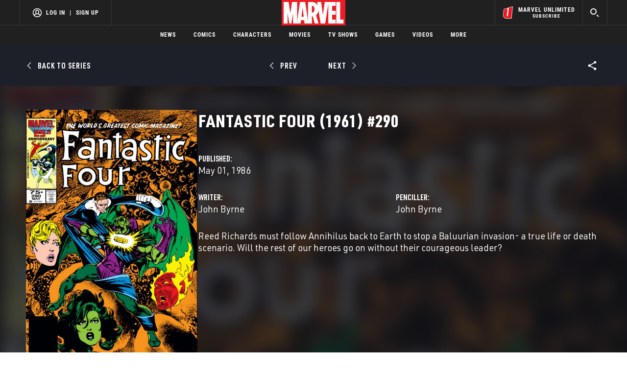

--- FILE ---
content_type: text/html; charset=utf-8
request_url: https://www.google.com/recaptcha/enterprise/anchor?ar=1&k=6LdY8_cZAAAAACuaDxPPyWpDPk5KXjGfPstGnKz1&co=aHR0cHM6Ly9jZG4ucmVnaXN0ZXJkaXNuZXkuZ28uY29tOjQ0Mw..&hl=en&v=PoyoqOPhxBO7pBk68S4YbpHZ&size=invisible&anchor-ms=20000&execute-ms=30000&cb=eazp3t8jqh0v
body_size: 49616
content:
<!DOCTYPE HTML><html dir="ltr" lang="en"><head><meta http-equiv="Content-Type" content="text/html; charset=UTF-8">
<meta http-equiv="X-UA-Compatible" content="IE=edge">
<title>reCAPTCHA</title>
<style type="text/css">
/* cyrillic-ext */
@font-face {
  font-family: 'Roboto';
  font-style: normal;
  font-weight: 400;
  font-stretch: 100%;
  src: url(//fonts.gstatic.com/s/roboto/v48/KFO7CnqEu92Fr1ME7kSn66aGLdTylUAMa3GUBHMdazTgWw.woff2) format('woff2');
  unicode-range: U+0460-052F, U+1C80-1C8A, U+20B4, U+2DE0-2DFF, U+A640-A69F, U+FE2E-FE2F;
}
/* cyrillic */
@font-face {
  font-family: 'Roboto';
  font-style: normal;
  font-weight: 400;
  font-stretch: 100%;
  src: url(//fonts.gstatic.com/s/roboto/v48/KFO7CnqEu92Fr1ME7kSn66aGLdTylUAMa3iUBHMdazTgWw.woff2) format('woff2');
  unicode-range: U+0301, U+0400-045F, U+0490-0491, U+04B0-04B1, U+2116;
}
/* greek-ext */
@font-face {
  font-family: 'Roboto';
  font-style: normal;
  font-weight: 400;
  font-stretch: 100%;
  src: url(//fonts.gstatic.com/s/roboto/v48/KFO7CnqEu92Fr1ME7kSn66aGLdTylUAMa3CUBHMdazTgWw.woff2) format('woff2');
  unicode-range: U+1F00-1FFF;
}
/* greek */
@font-face {
  font-family: 'Roboto';
  font-style: normal;
  font-weight: 400;
  font-stretch: 100%;
  src: url(//fonts.gstatic.com/s/roboto/v48/KFO7CnqEu92Fr1ME7kSn66aGLdTylUAMa3-UBHMdazTgWw.woff2) format('woff2');
  unicode-range: U+0370-0377, U+037A-037F, U+0384-038A, U+038C, U+038E-03A1, U+03A3-03FF;
}
/* math */
@font-face {
  font-family: 'Roboto';
  font-style: normal;
  font-weight: 400;
  font-stretch: 100%;
  src: url(//fonts.gstatic.com/s/roboto/v48/KFO7CnqEu92Fr1ME7kSn66aGLdTylUAMawCUBHMdazTgWw.woff2) format('woff2');
  unicode-range: U+0302-0303, U+0305, U+0307-0308, U+0310, U+0312, U+0315, U+031A, U+0326-0327, U+032C, U+032F-0330, U+0332-0333, U+0338, U+033A, U+0346, U+034D, U+0391-03A1, U+03A3-03A9, U+03B1-03C9, U+03D1, U+03D5-03D6, U+03F0-03F1, U+03F4-03F5, U+2016-2017, U+2034-2038, U+203C, U+2040, U+2043, U+2047, U+2050, U+2057, U+205F, U+2070-2071, U+2074-208E, U+2090-209C, U+20D0-20DC, U+20E1, U+20E5-20EF, U+2100-2112, U+2114-2115, U+2117-2121, U+2123-214F, U+2190, U+2192, U+2194-21AE, U+21B0-21E5, U+21F1-21F2, U+21F4-2211, U+2213-2214, U+2216-22FF, U+2308-230B, U+2310, U+2319, U+231C-2321, U+2336-237A, U+237C, U+2395, U+239B-23B7, U+23D0, U+23DC-23E1, U+2474-2475, U+25AF, U+25B3, U+25B7, U+25BD, U+25C1, U+25CA, U+25CC, U+25FB, U+266D-266F, U+27C0-27FF, U+2900-2AFF, U+2B0E-2B11, U+2B30-2B4C, U+2BFE, U+3030, U+FF5B, U+FF5D, U+1D400-1D7FF, U+1EE00-1EEFF;
}
/* symbols */
@font-face {
  font-family: 'Roboto';
  font-style: normal;
  font-weight: 400;
  font-stretch: 100%;
  src: url(//fonts.gstatic.com/s/roboto/v48/KFO7CnqEu92Fr1ME7kSn66aGLdTylUAMaxKUBHMdazTgWw.woff2) format('woff2');
  unicode-range: U+0001-000C, U+000E-001F, U+007F-009F, U+20DD-20E0, U+20E2-20E4, U+2150-218F, U+2190, U+2192, U+2194-2199, U+21AF, U+21E6-21F0, U+21F3, U+2218-2219, U+2299, U+22C4-22C6, U+2300-243F, U+2440-244A, U+2460-24FF, U+25A0-27BF, U+2800-28FF, U+2921-2922, U+2981, U+29BF, U+29EB, U+2B00-2BFF, U+4DC0-4DFF, U+FFF9-FFFB, U+10140-1018E, U+10190-1019C, U+101A0, U+101D0-101FD, U+102E0-102FB, U+10E60-10E7E, U+1D2C0-1D2D3, U+1D2E0-1D37F, U+1F000-1F0FF, U+1F100-1F1AD, U+1F1E6-1F1FF, U+1F30D-1F30F, U+1F315, U+1F31C, U+1F31E, U+1F320-1F32C, U+1F336, U+1F378, U+1F37D, U+1F382, U+1F393-1F39F, U+1F3A7-1F3A8, U+1F3AC-1F3AF, U+1F3C2, U+1F3C4-1F3C6, U+1F3CA-1F3CE, U+1F3D4-1F3E0, U+1F3ED, U+1F3F1-1F3F3, U+1F3F5-1F3F7, U+1F408, U+1F415, U+1F41F, U+1F426, U+1F43F, U+1F441-1F442, U+1F444, U+1F446-1F449, U+1F44C-1F44E, U+1F453, U+1F46A, U+1F47D, U+1F4A3, U+1F4B0, U+1F4B3, U+1F4B9, U+1F4BB, U+1F4BF, U+1F4C8-1F4CB, U+1F4D6, U+1F4DA, U+1F4DF, U+1F4E3-1F4E6, U+1F4EA-1F4ED, U+1F4F7, U+1F4F9-1F4FB, U+1F4FD-1F4FE, U+1F503, U+1F507-1F50B, U+1F50D, U+1F512-1F513, U+1F53E-1F54A, U+1F54F-1F5FA, U+1F610, U+1F650-1F67F, U+1F687, U+1F68D, U+1F691, U+1F694, U+1F698, U+1F6AD, U+1F6B2, U+1F6B9-1F6BA, U+1F6BC, U+1F6C6-1F6CF, U+1F6D3-1F6D7, U+1F6E0-1F6EA, U+1F6F0-1F6F3, U+1F6F7-1F6FC, U+1F700-1F7FF, U+1F800-1F80B, U+1F810-1F847, U+1F850-1F859, U+1F860-1F887, U+1F890-1F8AD, U+1F8B0-1F8BB, U+1F8C0-1F8C1, U+1F900-1F90B, U+1F93B, U+1F946, U+1F984, U+1F996, U+1F9E9, U+1FA00-1FA6F, U+1FA70-1FA7C, U+1FA80-1FA89, U+1FA8F-1FAC6, U+1FACE-1FADC, U+1FADF-1FAE9, U+1FAF0-1FAF8, U+1FB00-1FBFF;
}
/* vietnamese */
@font-face {
  font-family: 'Roboto';
  font-style: normal;
  font-weight: 400;
  font-stretch: 100%;
  src: url(//fonts.gstatic.com/s/roboto/v48/KFO7CnqEu92Fr1ME7kSn66aGLdTylUAMa3OUBHMdazTgWw.woff2) format('woff2');
  unicode-range: U+0102-0103, U+0110-0111, U+0128-0129, U+0168-0169, U+01A0-01A1, U+01AF-01B0, U+0300-0301, U+0303-0304, U+0308-0309, U+0323, U+0329, U+1EA0-1EF9, U+20AB;
}
/* latin-ext */
@font-face {
  font-family: 'Roboto';
  font-style: normal;
  font-weight: 400;
  font-stretch: 100%;
  src: url(//fonts.gstatic.com/s/roboto/v48/KFO7CnqEu92Fr1ME7kSn66aGLdTylUAMa3KUBHMdazTgWw.woff2) format('woff2');
  unicode-range: U+0100-02BA, U+02BD-02C5, U+02C7-02CC, U+02CE-02D7, U+02DD-02FF, U+0304, U+0308, U+0329, U+1D00-1DBF, U+1E00-1E9F, U+1EF2-1EFF, U+2020, U+20A0-20AB, U+20AD-20C0, U+2113, U+2C60-2C7F, U+A720-A7FF;
}
/* latin */
@font-face {
  font-family: 'Roboto';
  font-style: normal;
  font-weight: 400;
  font-stretch: 100%;
  src: url(//fonts.gstatic.com/s/roboto/v48/KFO7CnqEu92Fr1ME7kSn66aGLdTylUAMa3yUBHMdazQ.woff2) format('woff2');
  unicode-range: U+0000-00FF, U+0131, U+0152-0153, U+02BB-02BC, U+02C6, U+02DA, U+02DC, U+0304, U+0308, U+0329, U+2000-206F, U+20AC, U+2122, U+2191, U+2193, U+2212, U+2215, U+FEFF, U+FFFD;
}
/* cyrillic-ext */
@font-face {
  font-family: 'Roboto';
  font-style: normal;
  font-weight: 500;
  font-stretch: 100%;
  src: url(//fonts.gstatic.com/s/roboto/v48/KFO7CnqEu92Fr1ME7kSn66aGLdTylUAMa3GUBHMdazTgWw.woff2) format('woff2');
  unicode-range: U+0460-052F, U+1C80-1C8A, U+20B4, U+2DE0-2DFF, U+A640-A69F, U+FE2E-FE2F;
}
/* cyrillic */
@font-face {
  font-family: 'Roboto';
  font-style: normal;
  font-weight: 500;
  font-stretch: 100%;
  src: url(//fonts.gstatic.com/s/roboto/v48/KFO7CnqEu92Fr1ME7kSn66aGLdTylUAMa3iUBHMdazTgWw.woff2) format('woff2');
  unicode-range: U+0301, U+0400-045F, U+0490-0491, U+04B0-04B1, U+2116;
}
/* greek-ext */
@font-face {
  font-family: 'Roboto';
  font-style: normal;
  font-weight: 500;
  font-stretch: 100%;
  src: url(//fonts.gstatic.com/s/roboto/v48/KFO7CnqEu92Fr1ME7kSn66aGLdTylUAMa3CUBHMdazTgWw.woff2) format('woff2');
  unicode-range: U+1F00-1FFF;
}
/* greek */
@font-face {
  font-family: 'Roboto';
  font-style: normal;
  font-weight: 500;
  font-stretch: 100%;
  src: url(//fonts.gstatic.com/s/roboto/v48/KFO7CnqEu92Fr1ME7kSn66aGLdTylUAMa3-UBHMdazTgWw.woff2) format('woff2');
  unicode-range: U+0370-0377, U+037A-037F, U+0384-038A, U+038C, U+038E-03A1, U+03A3-03FF;
}
/* math */
@font-face {
  font-family: 'Roboto';
  font-style: normal;
  font-weight: 500;
  font-stretch: 100%;
  src: url(//fonts.gstatic.com/s/roboto/v48/KFO7CnqEu92Fr1ME7kSn66aGLdTylUAMawCUBHMdazTgWw.woff2) format('woff2');
  unicode-range: U+0302-0303, U+0305, U+0307-0308, U+0310, U+0312, U+0315, U+031A, U+0326-0327, U+032C, U+032F-0330, U+0332-0333, U+0338, U+033A, U+0346, U+034D, U+0391-03A1, U+03A3-03A9, U+03B1-03C9, U+03D1, U+03D5-03D6, U+03F0-03F1, U+03F4-03F5, U+2016-2017, U+2034-2038, U+203C, U+2040, U+2043, U+2047, U+2050, U+2057, U+205F, U+2070-2071, U+2074-208E, U+2090-209C, U+20D0-20DC, U+20E1, U+20E5-20EF, U+2100-2112, U+2114-2115, U+2117-2121, U+2123-214F, U+2190, U+2192, U+2194-21AE, U+21B0-21E5, U+21F1-21F2, U+21F4-2211, U+2213-2214, U+2216-22FF, U+2308-230B, U+2310, U+2319, U+231C-2321, U+2336-237A, U+237C, U+2395, U+239B-23B7, U+23D0, U+23DC-23E1, U+2474-2475, U+25AF, U+25B3, U+25B7, U+25BD, U+25C1, U+25CA, U+25CC, U+25FB, U+266D-266F, U+27C0-27FF, U+2900-2AFF, U+2B0E-2B11, U+2B30-2B4C, U+2BFE, U+3030, U+FF5B, U+FF5D, U+1D400-1D7FF, U+1EE00-1EEFF;
}
/* symbols */
@font-face {
  font-family: 'Roboto';
  font-style: normal;
  font-weight: 500;
  font-stretch: 100%;
  src: url(//fonts.gstatic.com/s/roboto/v48/KFO7CnqEu92Fr1ME7kSn66aGLdTylUAMaxKUBHMdazTgWw.woff2) format('woff2');
  unicode-range: U+0001-000C, U+000E-001F, U+007F-009F, U+20DD-20E0, U+20E2-20E4, U+2150-218F, U+2190, U+2192, U+2194-2199, U+21AF, U+21E6-21F0, U+21F3, U+2218-2219, U+2299, U+22C4-22C6, U+2300-243F, U+2440-244A, U+2460-24FF, U+25A0-27BF, U+2800-28FF, U+2921-2922, U+2981, U+29BF, U+29EB, U+2B00-2BFF, U+4DC0-4DFF, U+FFF9-FFFB, U+10140-1018E, U+10190-1019C, U+101A0, U+101D0-101FD, U+102E0-102FB, U+10E60-10E7E, U+1D2C0-1D2D3, U+1D2E0-1D37F, U+1F000-1F0FF, U+1F100-1F1AD, U+1F1E6-1F1FF, U+1F30D-1F30F, U+1F315, U+1F31C, U+1F31E, U+1F320-1F32C, U+1F336, U+1F378, U+1F37D, U+1F382, U+1F393-1F39F, U+1F3A7-1F3A8, U+1F3AC-1F3AF, U+1F3C2, U+1F3C4-1F3C6, U+1F3CA-1F3CE, U+1F3D4-1F3E0, U+1F3ED, U+1F3F1-1F3F3, U+1F3F5-1F3F7, U+1F408, U+1F415, U+1F41F, U+1F426, U+1F43F, U+1F441-1F442, U+1F444, U+1F446-1F449, U+1F44C-1F44E, U+1F453, U+1F46A, U+1F47D, U+1F4A3, U+1F4B0, U+1F4B3, U+1F4B9, U+1F4BB, U+1F4BF, U+1F4C8-1F4CB, U+1F4D6, U+1F4DA, U+1F4DF, U+1F4E3-1F4E6, U+1F4EA-1F4ED, U+1F4F7, U+1F4F9-1F4FB, U+1F4FD-1F4FE, U+1F503, U+1F507-1F50B, U+1F50D, U+1F512-1F513, U+1F53E-1F54A, U+1F54F-1F5FA, U+1F610, U+1F650-1F67F, U+1F687, U+1F68D, U+1F691, U+1F694, U+1F698, U+1F6AD, U+1F6B2, U+1F6B9-1F6BA, U+1F6BC, U+1F6C6-1F6CF, U+1F6D3-1F6D7, U+1F6E0-1F6EA, U+1F6F0-1F6F3, U+1F6F7-1F6FC, U+1F700-1F7FF, U+1F800-1F80B, U+1F810-1F847, U+1F850-1F859, U+1F860-1F887, U+1F890-1F8AD, U+1F8B0-1F8BB, U+1F8C0-1F8C1, U+1F900-1F90B, U+1F93B, U+1F946, U+1F984, U+1F996, U+1F9E9, U+1FA00-1FA6F, U+1FA70-1FA7C, U+1FA80-1FA89, U+1FA8F-1FAC6, U+1FACE-1FADC, U+1FADF-1FAE9, U+1FAF0-1FAF8, U+1FB00-1FBFF;
}
/* vietnamese */
@font-face {
  font-family: 'Roboto';
  font-style: normal;
  font-weight: 500;
  font-stretch: 100%;
  src: url(//fonts.gstatic.com/s/roboto/v48/KFO7CnqEu92Fr1ME7kSn66aGLdTylUAMa3OUBHMdazTgWw.woff2) format('woff2');
  unicode-range: U+0102-0103, U+0110-0111, U+0128-0129, U+0168-0169, U+01A0-01A1, U+01AF-01B0, U+0300-0301, U+0303-0304, U+0308-0309, U+0323, U+0329, U+1EA0-1EF9, U+20AB;
}
/* latin-ext */
@font-face {
  font-family: 'Roboto';
  font-style: normal;
  font-weight: 500;
  font-stretch: 100%;
  src: url(//fonts.gstatic.com/s/roboto/v48/KFO7CnqEu92Fr1ME7kSn66aGLdTylUAMa3KUBHMdazTgWw.woff2) format('woff2');
  unicode-range: U+0100-02BA, U+02BD-02C5, U+02C7-02CC, U+02CE-02D7, U+02DD-02FF, U+0304, U+0308, U+0329, U+1D00-1DBF, U+1E00-1E9F, U+1EF2-1EFF, U+2020, U+20A0-20AB, U+20AD-20C0, U+2113, U+2C60-2C7F, U+A720-A7FF;
}
/* latin */
@font-face {
  font-family: 'Roboto';
  font-style: normal;
  font-weight: 500;
  font-stretch: 100%;
  src: url(//fonts.gstatic.com/s/roboto/v48/KFO7CnqEu92Fr1ME7kSn66aGLdTylUAMa3yUBHMdazQ.woff2) format('woff2');
  unicode-range: U+0000-00FF, U+0131, U+0152-0153, U+02BB-02BC, U+02C6, U+02DA, U+02DC, U+0304, U+0308, U+0329, U+2000-206F, U+20AC, U+2122, U+2191, U+2193, U+2212, U+2215, U+FEFF, U+FFFD;
}
/* cyrillic-ext */
@font-face {
  font-family: 'Roboto';
  font-style: normal;
  font-weight: 900;
  font-stretch: 100%;
  src: url(//fonts.gstatic.com/s/roboto/v48/KFO7CnqEu92Fr1ME7kSn66aGLdTylUAMa3GUBHMdazTgWw.woff2) format('woff2');
  unicode-range: U+0460-052F, U+1C80-1C8A, U+20B4, U+2DE0-2DFF, U+A640-A69F, U+FE2E-FE2F;
}
/* cyrillic */
@font-face {
  font-family: 'Roboto';
  font-style: normal;
  font-weight: 900;
  font-stretch: 100%;
  src: url(//fonts.gstatic.com/s/roboto/v48/KFO7CnqEu92Fr1ME7kSn66aGLdTylUAMa3iUBHMdazTgWw.woff2) format('woff2');
  unicode-range: U+0301, U+0400-045F, U+0490-0491, U+04B0-04B1, U+2116;
}
/* greek-ext */
@font-face {
  font-family: 'Roboto';
  font-style: normal;
  font-weight: 900;
  font-stretch: 100%;
  src: url(//fonts.gstatic.com/s/roboto/v48/KFO7CnqEu92Fr1ME7kSn66aGLdTylUAMa3CUBHMdazTgWw.woff2) format('woff2');
  unicode-range: U+1F00-1FFF;
}
/* greek */
@font-face {
  font-family: 'Roboto';
  font-style: normal;
  font-weight: 900;
  font-stretch: 100%;
  src: url(//fonts.gstatic.com/s/roboto/v48/KFO7CnqEu92Fr1ME7kSn66aGLdTylUAMa3-UBHMdazTgWw.woff2) format('woff2');
  unicode-range: U+0370-0377, U+037A-037F, U+0384-038A, U+038C, U+038E-03A1, U+03A3-03FF;
}
/* math */
@font-face {
  font-family: 'Roboto';
  font-style: normal;
  font-weight: 900;
  font-stretch: 100%;
  src: url(//fonts.gstatic.com/s/roboto/v48/KFO7CnqEu92Fr1ME7kSn66aGLdTylUAMawCUBHMdazTgWw.woff2) format('woff2');
  unicode-range: U+0302-0303, U+0305, U+0307-0308, U+0310, U+0312, U+0315, U+031A, U+0326-0327, U+032C, U+032F-0330, U+0332-0333, U+0338, U+033A, U+0346, U+034D, U+0391-03A1, U+03A3-03A9, U+03B1-03C9, U+03D1, U+03D5-03D6, U+03F0-03F1, U+03F4-03F5, U+2016-2017, U+2034-2038, U+203C, U+2040, U+2043, U+2047, U+2050, U+2057, U+205F, U+2070-2071, U+2074-208E, U+2090-209C, U+20D0-20DC, U+20E1, U+20E5-20EF, U+2100-2112, U+2114-2115, U+2117-2121, U+2123-214F, U+2190, U+2192, U+2194-21AE, U+21B0-21E5, U+21F1-21F2, U+21F4-2211, U+2213-2214, U+2216-22FF, U+2308-230B, U+2310, U+2319, U+231C-2321, U+2336-237A, U+237C, U+2395, U+239B-23B7, U+23D0, U+23DC-23E1, U+2474-2475, U+25AF, U+25B3, U+25B7, U+25BD, U+25C1, U+25CA, U+25CC, U+25FB, U+266D-266F, U+27C0-27FF, U+2900-2AFF, U+2B0E-2B11, U+2B30-2B4C, U+2BFE, U+3030, U+FF5B, U+FF5D, U+1D400-1D7FF, U+1EE00-1EEFF;
}
/* symbols */
@font-face {
  font-family: 'Roboto';
  font-style: normal;
  font-weight: 900;
  font-stretch: 100%;
  src: url(//fonts.gstatic.com/s/roboto/v48/KFO7CnqEu92Fr1ME7kSn66aGLdTylUAMaxKUBHMdazTgWw.woff2) format('woff2');
  unicode-range: U+0001-000C, U+000E-001F, U+007F-009F, U+20DD-20E0, U+20E2-20E4, U+2150-218F, U+2190, U+2192, U+2194-2199, U+21AF, U+21E6-21F0, U+21F3, U+2218-2219, U+2299, U+22C4-22C6, U+2300-243F, U+2440-244A, U+2460-24FF, U+25A0-27BF, U+2800-28FF, U+2921-2922, U+2981, U+29BF, U+29EB, U+2B00-2BFF, U+4DC0-4DFF, U+FFF9-FFFB, U+10140-1018E, U+10190-1019C, U+101A0, U+101D0-101FD, U+102E0-102FB, U+10E60-10E7E, U+1D2C0-1D2D3, U+1D2E0-1D37F, U+1F000-1F0FF, U+1F100-1F1AD, U+1F1E6-1F1FF, U+1F30D-1F30F, U+1F315, U+1F31C, U+1F31E, U+1F320-1F32C, U+1F336, U+1F378, U+1F37D, U+1F382, U+1F393-1F39F, U+1F3A7-1F3A8, U+1F3AC-1F3AF, U+1F3C2, U+1F3C4-1F3C6, U+1F3CA-1F3CE, U+1F3D4-1F3E0, U+1F3ED, U+1F3F1-1F3F3, U+1F3F5-1F3F7, U+1F408, U+1F415, U+1F41F, U+1F426, U+1F43F, U+1F441-1F442, U+1F444, U+1F446-1F449, U+1F44C-1F44E, U+1F453, U+1F46A, U+1F47D, U+1F4A3, U+1F4B0, U+1F4B3, U+1F4B9, U+1F4BB, U+1F4BF, U+1F4C8-1F4CB, U+1F4D6, U+1F4DA, U+1F4DF, U+1F4E3-1F4E6, U+1F4EA-1F4ED, U+1F4F7, U+1F4F9-1F4FB, U+1F4FD-1F4FE, U+1F503, U+1F507-1F50B, U+1F50D, U+1F512-1F513, U+1F53E-1F54A, U+1F54F-1F5FA, U+1F610, U+1F650-1F67F, U+1F687, U+1F68D, U+1F691, U+1F694, U+1F698, U+1F6AD, U+1F6B2, U+1F6B9-1F6BA, U+1F6BC, U+1F6C6-1F6CF, U+1F6D3-1F6D7, U+1F6E0-1F6EA, U+1F6F0-1F6F3, U+1F6F7-1F6FC, U+1F700-1F7FF, U+1F800-1F80B, U+1F810-1F847, U+1F850-1F859, U+1F860-1F887, U+1F890-1F8AD, U+1F8B0-1F8BB, U+1F8C0-1F8C1, U+1F900-1F90B, U+1F93B, U+1F946, U+1F984, U+1F996, U+1F9E9, U+1FA00-1FA6F, U+1FA70-1FA7C, U+1FA80-1FA89, U+1FA8F-1FAC6, U+1FACE-1FADC, U+1FADF-1FAE9, U+1FAF0-1FAF8, U+1FB00-1FBFF;
}
/* vietnamese */
@font-face {
  font-family: 'Roboto';
  font-style: normal;
  font-weight: 900;
  font-stretch: 100%;
  src: url(//fonts.gstatic.com/s/roboto/v48/KFO7CnqEu92Fr1ME7kSn66aGLdTylUAMa3OUBHMdazTgWw.woff2) format('woff2');
  unicode-range: U+0102-0103, U+0110-0111, U+0128-0129, U+0168-0169, U+01A0-01A1, U+01AF-01B0, U+0300-0301, U+0303-0304, U+0308-0309, U+0323, U+0329, U+1EA0-1EF9, U+20AB;
}
/* latin-ext */
@font-face {
  font-family: 'Roboto';
  font-style: normal;
  font-weight: 900;
  font-stretch: 100%;
  src: url(//fonts.gstatic.com/s/roboto/v48/KFO7CnqEu92Fr1ME7kSn66aGLdTylUAMa3KUBHMdazTgWw.woff2) format('woff2');
  unicode-range: U+0100-02BA, U+02BD-02C5, U+02C7-02CC, U+02CE-02D7, U+02DD-02FF, U+0304, U+0308, U+0329, U+1D00-1DBF, U+1E00-1E9F, U+1EF2-1EFF, U+2020, U+20A0-20AB, U+20AD-20C0, U+2113, U+2C60-2C7F, U+A720-A7FF;
}
/* latin */
@font-face {
  font-family: 'Roboto';
  font-style: normal;
  font-weight: 900;
  font-stretch: 100%;
  src: url(//fonts.gstatic.com/s/roboto/v48/KFO7CnqEu92Fr1ME7kSn66aGLdTylUAMa3yUBHMdazQ.woff2) format('woff2');
  unicode-range: U+0000-00FF, U+0131, U+0152-0153, U+02BB-02BC, U+02C6, U+02DA, U+02DC, U+0304, U+0308, U+0329, U+2000-206F, U+20AC, U+2122, U+2191, U+2193, U+2212, U+2215, U+FEFF, U+FFFD;
}

</style>
<link rel="stylesheet" type="text/css" href="https://www.gstatic.com/recaptcha/releases/PoyoqOPhxBO7pBk68S4YbpHZ/styles__ltr.css">
<script nonce="569HdoQrzuWYLiz4eyAzIw" type="text/javascript">window['__recaptcha_api'] = 'https://www.google.com/recaptcha/enterprise/';</script>
<script type="text/javascript" src="https://www.gstatic.com/recaptcha/releases/PoyoqOPhxBO7pBk68S4YbpHZ/recaptcha__en.js" nonce="569HdoQrzuWYLiz4eyAzIw">
      
    </script></head>
<body><div id="rc-anchor-alert" class="rc-anchor-alert"></div>
<input type="hidden" id="recaptcha-token" value="[base64]">
<script type="text/javascript" nonce="569HdoQrzuWYLiz4eyAzIw">
      recaptcha.anchor.Main.init("[\x22ainput\x22,[\x22bgdata\x22,\x22\x22,\[base64]/[base64]/[base64]/[base64]/[base64]/[base64]/KGcoTywyNTMsTy5PKSxVRyhPLEMpKTpnKE8sMjUzLEMpLE8pKSxsKSksTykpfSxieT1mdW5jdGlvbihDLE8sdSxsKXtmb3IobD0odT1SKEMpLDApO08+MDtPLS0pbD1sPDw4fFooQyk7ZyhDLHUsbCl9LFVHPWZ1bmN0aW9uKEMsTyl7Qy5pLmxlbmd0aD4xMDQ/[base64]/[base64]/[base64]/[base64]/[base64]/[base64]/[base64]\\u003d\x22,\[base64]\\u003d\\u003d\x22,\x22woHChVjDt8Kqf0/CusOmVR/[base64]/DiUzCksKowrHDqAVUBF/DvMOoYmMdCsK5TxoewrnDtSHCn8K3FGvCr8OaO8OJw5zCq8OLw5fDncK0wp/ClER6wo8/[base64]/DoxE6WgjDrMOKcsKdwp7CsxVewrtNwqrCoMOhS8Oiw5/CiVLCrSEPw73DhgxDwrPDscKvwrXCssKeWsOVwqDClFTCo0XCgXF0w7nDqmrCvcKtDGYMecOUw4DDlilZJRHDvMOaDMKUwoTDiTTDsMOID8OED25LVcOXXMOEfCcCUMOMIsKbwrXCmMKMwrbDiRRIw5tZw7/DgsObDMKPW8K1KcOeF8OCU8Krw73Dh0nCkmPDiEp+KcKpw4LCg8O2wpnDj8KgcsOlwqfDp0MDKCrClhnDrwNHMMKmw4bDuQ3Dg2Y8NMOrwrtvwrJSQinCi28pQ8K4woPCm8Ouw6JEa8KRPsK2w6x0wr0LwrHDgsKKwrkdTETChcK4wps0wo0CO8OCQMKhw5/DmTU7Y8OlLcKyw7zDi8O1VC9Vw6fDnQzDnzvCjQNfMFMsNCLDn8O6ITATwoXCjmnCm2jCjsK4wprDmcKaSS/[base64]/wrnDsjzClmrCp3HDuW/DkA3CvcOfwoBxTcOgUFNgI8Kgf8K5FDpeLzTCoAXDkMO+w6LDozJewrocWH0Qw4kNwrtqw6TCi1TCoWFxwowra1fCt8Kvw5vCkcKhPn9aYMKZHiY/wo9DQcK9csOfUMO/wrpQw4fDkcOYwoRuw5t/bMKww6TCkVfDijJFw5XCi8O8C8KBwpRyPlbCgQDChcKnKsOGEMKRCS3ClmYbF8KIw43CtMOwwqBLw5LCsMKne8OZJ0VVMsKWIwJTaFXCs8K4w5gKwpTDuBjDh8KFSsKPw6QPW8Kyw77CuMKqcB/DvnvCgcKXQcO3w6fCginCuRwjIMOVDcK+w4TCtgDCisODwozDvsKLwoYDATnCgMO2JW4kNMO7wrATw5gdwq/CvnVVwpQqwp/Cj1cudl0mGFjCrsOTZsKnUF8Pw5lKV8OJw4wOF8K1wrQZwqrDkj0sccKfGFgmNsOOTFvCjlbCt8KxdEjDoF4mwq16VzYDw6PDjAjDtngJDgogw5PDkXFowpVgwqldw5R+BcKaw7/Dt3fDtsOmw47Dj8OQw51EBcKHwrcmwqAPwoEadsORLcOqw4HDq8Kyw67DtUfCocO+w4XDlsKcw717eFtKwr3CgVPClsKxUkklb8O7dBlBw6fDhsOuw73DnQZAwpIWw6x1wpTDjMKhG1IFwoHDksOvQcOAw55jHy/[base64]/Dh8OfJMKJwq8+BMOqDsKKwqvDlW7CoQJhF8KiwoM2KVdsZk8iMMOhQELDlMOjw7IRw6F6wotqHSnDqAXCgcOLw4PCn2A8w7fDkEJxw4vDuQrDqSUECRXDu8Kiw4/DrsKYwo5ww5XDlzvCtMOIw5vCn1rCqC3Cg8O6Vj5NFsOiwot3wp3DqXt+w41kwr1II8Okw4EXdwzCrsK+wo1Lwo8+ZMOfEcKDwpVhwqIcw5d+w4PCkwTDkcOzTnzDkBFWw7bDssKfw7YyJi/DksKYw4dUwpN/YhXCnXZKwp7Cv0oswpUzw77ChhnDhMK6Xx5+wr0YwrdpTcOowooGw6bDhsO0VkwzcUcaeykEL2jDpcOMLCVMw4vCj8O/wpbDicK8w6xFwr/Ch8OJw5XCg8OrHGdfw4FFPsOIw6nDrgbDicOQw4wUwpY6SsO2J8KjQEvDjsKiwpvDvms1QiUgw5gHU8K5w7TCm8O5YnF6w4lREsOTcljDuMKJwptpO8K/SVjDgMK4B8KZNnkVU8KENQEdJy8/wo7Dg8OyHMO5wrt+bCfCpEfCkMOkQBA8w54LGsO5ODjDmMKxUQNCw4nDmcK9I01tFcOvwp1LMQZ8HsKmWVDCvXbCjBZ/[base64]/[base64]/w57CtMO6wo3DkQRtwrt8w5nCoFjCgMOEf8K+woXCm8KAW8O3CUU3WMONwrbCjRTDgMOvG8KVwoxpw5QTw7zCu8K2wr/[base64]/ClV0iW3lhw4AKw5TCrsKaw7s7dMOSw4/CuSLCgS/DkWbCpMKrw4VOw73Dh8ONTcO6dcKxwpIhwr8xGETDssO1wpHCjMKNUU7Dv8KmwpHDiC0Ow6Mxw7E7wpt/V3Bvw6/DhcKQbQ5Lw61/[base64]/CqUMowqDDo8Olwrdgw59NMcKcGsKww4fCt1XCo0TCiijDmsKIU8OZU8KvAcKyCMOcw5t4w63Ch8KPw7bDv8OBw57DqcO2dSUsw5VPcMOvBmbDs8KaWH/DqEw9asK5NcOYXsK0w4E/w6Quw4pCw5ROBhkubDHCuFM0wpvDg8KGcCvDsyDDhMOcwo5Kw4TDhVvDn8OmEMK/[base64]/[base64]/Cpmt8woI6I8K/w58AG8OnbMKfNMOqDsOhw63Dp0TCu8OFaE4pYW7DqMOgEcKUCHZmczArwpEPw7dCKcOaw5kdQS1RB8OBT8Ouw7vCuBPCvMOTw6bCuyTDlzTDgsK7RsO3w5NdcsOdb8K8a0vClMOFwp3DpWhqwqLDlcOYaTzDucKawpfCnwfDvcKcZWoSwpdHIsORwow6w4/[base64]/DtE8cBsOdeB8UwpbCpsOVw7ppw6/DncK3WsORwrfDlSjCtsK6d8Ovw7jCl1nCnyvDnMOnwo0Ew5PCl2HCkcKPWMK1NzvDksOdAsOnGcOow4BTw5Z0wqxbaz/CiRHCjyTCrMKvCRpbVQLCqnNxwoQvYB7CucK4YAIEbcKzw7Flw5TCtFzDusKlwrZ1w5HDrMOswpB/UMOaw5F4wq7DosKta2bCm2nDi8OQwoU7ZxHCqsK+CCjDscKaV8KpanpDLcKdw5HDq8O1HA7DpcOEwq0Cf2nDlMOXBy3CqsKfVQXDv8KEwqxKwp/[base64]/QsOwwpbCqXJ/wrvCq8KYEsK3N8Onw5dwUsKkQlUBNsKBwoRLFHxCQcO1woBeB1YUw6TDlhRFw53DrMOKS8OTRy7Cplk5amvDrj9gZMOzVsKkNsKkw6nDjsKYaR05W8KtWz/DksObwr4zZHI4F8OtMyd8wrbCsMOBGsO3GsOQw7vDrcOhbsKXHsOHw47CisKiwoRPw7nDuEUBeF1uMMOWA8K8aFrDnsOEw5NVHwgdw5nCkcKdesKyKU/CocOlck17wrgFE8KtE8KIw5gBw5ciO8Otw4Rvwrsdw7nDgsO2BhYfU8OVXmrCgjvCjMKwwrlAwpNKwoo9w4PCr8OPw7XCpCXDqw/Dl8K5ZsKTG0olUUDCmQnChsKRTmBccW1efjXDtj1nSQ4Kw7/Cp8OeK8OPFFYMwrnDqSHDvBDCjMOMw5DCvBoHQ8OswogpV8KycQPCoHrCr8KZw6JbwpTDqFHCisK+QFEjw6DDm8KiT8KTFMOYwrDDvmHCmDcjfmjCg8OTwqvCoMKvEmvDt8OIwpXCqGEESG/ClsODN8KmB23DosKJGsOTNnfDssOvO8K9YAvCnMKBMsO4w7M1w4BHwpfCscOKN8KJw5YAw7pNb2nCnsOrcsKlwozCv8OFwqVNw5HCjcOrPxQEwpXDtsO0wpkOw67DusKww5wcwo7Cr2LCpl1pOjtXw5QUwp/ChHbCjRTChmNTSWQiRMOmFsO7wrXCphrDhSvCuMOGUV5/[base64]/Dgz/CpcO0KsOQw75MOGENdDtdwp9veizDt8KcL8OrdcKDYMKpwrLDi8O2SXwONh/ChMOkd13CvHfDugg7w5hLCcOdwoN6w6XCmEtlw4HCucKowpB2B8OLwr/CpVnDmMKZw5hRWxotwq3DlsOUwrnCmGULbUFJP0/CksOrwrbChMOew4Bfw4YLwpnCqcOLwqELck3ClzjDnVRrDE7DkcO7YcKEDW8qw6bCm1JmCCnCuMK4wpklYcOsW1B/J0AXwplKwrXCiMOTw4PDgRgtw6zCpMOXw4fCtBEmZixKwp/[base64]/wqlYSnR/Uw/CpwksQDrClCwuw7MjYFVUNcKcwp/DvcOmw6rCpmjDm0rCg2JOb8OKZcOsw51TPz/CtVNAwpprwoLCtWdtwqvCkCXDp3IdGAvDrjrCjR14w4JxYMKzN8OTIW7DisOywrTDgsKswqbDlcOSKcK5RsOnwoNGwr3Dv8Kaw4g/w6LDqMKLLlrCrzEfw4vDiwPCoX7Dl8Kaw6Zuw7fCp1TCjRYbcsOFw5/Co8O9KivCu8OAwrMww5PCizzCg8O5RMOywqzDl8KDwpspP8OJKMONwqbDvzrCssOnwr7CoE3CgD0NZ8OWXMKSRMK5w4UDwrPCuAMjC8O0w6nDuFAqUcORw5fDrsKFBcOEw7DDi8ODw5hxVXZXwpw0DsKqw4/DgR81w6vDm0rCrhfDgcK1w4czM8K2wodpNxJfw7DDk0ljX0EnQsKVccOdbk7CpmzCvX9hNUYow7rCiSUOJcKjUsOzTCjCkmAGMsK/w5UOdsOrwoNQUsKcwpDCrU9QR3NpRz1ZG8KEw7PDr8K5RcKBw5Vjw6nCmRDCswBow5fCmVrCkMKXwoUcwrTDsU3CrBJiwqkjw5rDvSsuw4Q2w73CjU3ChShbcVlYVj0twoDCkMO3cMKocg4MZMOjw5zCj8OGw6vCq8KHwo0yOCjDgSQcw4Qjb8O6wrXDr2TDuMK/w6suw47CnMKrZzrCvMKnw7XDlD0nDjbClcOvwqMkXExaTMO4w53CisOROCU0wrzCk8O+wrvClMKrwr5sI8OfbMOYw6U+w4rDpVpdQwdVO8OmGSLCvcO6KXhyw4DCocKLw75gPhXCsHvDnMOzNMK4NB/Cszcdw54QLSLDlcOyA8OOFl4tO8KGLGIOwrUiw7jDhsOCVznCj09tw5nDh8O2wrs5wpfDscO9wqnDqU3DiSNWwo/ChMO5wp9HImZ4w7dxw4gnw47DondbRAbCvBTDrBxPDjkoesOUQngOwoY3YglnSybDkEc+wojDgcKfw4YTGQ7DikYkwqJGw5XCsD9bQMKQc2pGwrR+O8ODw5wPw5XDlFo6w7fDusOHPBjDrgTDu1J3woAmUMKHw4UEw7/DpcOew4zDohhrYcOOdcKraA7CmCDCocKuwq5BHsO7w7USFsO8woIVw7tpBcKgWlbDjRPCmMKFLh5Kw7MaQ3PCgz13w5nClcO1TcKJH8OtIcKGw4fCnMONwoZCw6J/XF/DjUx/E1hNw6BAVsKuwpkRwr7DgAQ8JMOQPy5aX8OCwqzDqyBRwooRIU3DtinClwrCt1HDvMKQfsKlwoUPKBRaw7ZBw7BZwrprQ1fCpsO/[base64]/DoyBWB0nCgVrDlcKNTkHDhcO0RSdVGsO2w5gGZ07DkHTDpBrDgcKaUV/DqsKNw7oWCARABVDDsV/Cj8K7DGppw6VTIXTDhsK8w48Cw4YDY8OBw7tcworClcOKw44Rd3BpUhjDusKEEx/CqMKhw6/CuMK3w74dZsO4cHFQUiDDkcOzwpNSKy3CnMKPw5d8WCU9wpcaBRnDsVTDtxQHw6rDiDDCtsKCGMOHw6BswpVRUDImHi1Tw53CrU5xw6bDpRnCryY4ZzHCncKxZG7CqcK0dsOhwphGw5vCjGh6w4MTw7FZw5/ChcOZc0TCsMKuw63DlhfCgcOPw5nDoMKDWsKpw5fCsDsRGsOpw5FxOj0KwqLDp2HDvW0pJUDChjXCgk9SEsOKCjkSwpYNw5N5wprChz/DtiHCkcKSam4TWcKqRkvDqE4NIg4zwoLDqMOcBDZkW8KFEcKlw5ATw4jDp8O+w5RsPSYHeQlCGcOANsKWYcKaWgfDlXDDmEHClFZXIB19wrU6OErDqmUwHcKWwqUlLMKtw6xmwrByw7/CsMKWwqDDhxjDg0jCvRopw6o2wpHDocOtw4nCkmUHwoXDnGnCoMOCw4Axw7LCt2LCvRQOXT0AHBXCnMO2wodfwq3ChRTCusOvw50Cw6vDicOOGcK7ecKkMibCjHU5w6HCpcKgwqrCmsOUQcO/PidAwpllShnDkMKywqxywp/[base64]/[base64]/DsMOXbMK+bcO9w4nDn8OUFk0VwqYJKcKJGMOtw5HDvMKcEB5VQcKSY8OQw7kRwrjDjMOlO8KEVsOCBC/DvsOowqp8QMKuER9tPMOow6duwqsoasOZOsKJwo17wqlFwofDsMOABjPDgMOVw6oKISfCg8OnIsOcNlnCsU/DscOJRUpgX8K+MMOBMgolJ8OeKsONScKFM8OxIzMzWm4UQsOqIQcwbiLCuWJqw4J8eShZB8OdcGXCoX8Gw75Tw5x8b2pFw6vCssKLOUlYwpYDw5VOw4bDqwXCvk3DnMKRJR3CgW3DkMOnC8O/wpE4OsKQXgTDsMKjwoLDl0HDvybDmUIgw7nDiGvDkcKUeMOFcxFZM0/Cq8KTwohuw5lYw7Ftwo/DmsKlT8K/U8K5wqp8fRFfUcKlUVkewpYoNmQ8woEkwoxrRAQQVSlfwqTDoHzDiW3DqcOlwpgiw4vCs1rDmMOvYXXDtVxzwr7CuTdHeivDrSBiw4rDnHkXwqfCusOVw4vDkQ3CgxfChXAEY0cGw73Cl2U/wpDDgsK8wp3DlFF9wpIHCCPCtRF6wqnDj8OAJgLCq8OOR1DCh0PClsOnw6LCrcKvwqrDmsKcVmvCjcKkFwMRDcK/woLDoic8Y3YwZ8KRMcKMU2LChFTCvcOJWw3CqsK2P8OSP8KKwqBMNcO9asOhTTwwO8KLwrMaVHrCosO6csOPSMOZCDjChMOQwoXCiMKDKmHDiHBGw4wJwrDDlMKWwrQJwoN/w4nCj8OKwqAqw6F9w5kFw7bDm8KFwpXDglHDl8OdI3nDjnrCpzzDjn3CisOmPMO9HMO0w6bCn8KyRUjChcOIw78Lbk7CrcObfcKLD8O/[base64]/wrw0fsOnwpvDijTCpsKRS8KbehvDicO6XhVjwrTCrcKyHEvChR5mwqvDjlk4Hi94ABx5wrR/[base64]/[base64]/CqsKVAmpoAsO7OMKvKFXDqzHDl8K0wqxewoF/w4DCuEkqXWrCrMKpwqLDicKww7zCpzoZMn0tw5UBw5fCu3BRDHLCrnjDncO5w4TDnjvCp8OoEGvCgcKiXh7DrMOEw4sLWsOOw7DCgG/DuMOkFMKoVsOSwrPDo2LCv8K1cMO4w5zDlgNRw61ZUMOnwpHDkkgBwoIhwpvCgFjDqCEKw4TCqljDkRkpD8KvOwvCpHV/MMOZH29kDcKODMKuSwnCiQ7Cl8OTWkRbw7ZcwrRIMsKUw5LCh8OZYETCiMOqw4oDw4gYwo5keTXCtMO1woIfwqXCuR/CpGDCmsOTB8O7R3g/AhB1wrfDlSodw7vCtsKUw53DoRZhCW/[base64]/[base64]/X8OvwrXClU7Dngc2w53CnMK5KFMIwo3Cj0dmX8O6VW3Do8KnYMOWwp0Uw5QBw5sJwp3DmyDDm8Omw54Aw7/[base64]/CiTF+wq7DiMKLwp3Dq8OvZAwhfT8uP0sPS1jDucOEOiEvwrDDtSvDnMOlEXR3w5USwpRBwoLCksKOw4IEWFpWN8O0ayUqw7EVecKLAhPCrMOPw7lhwqLCucOBZsK4wqvCh3rCt1lnwqfDlsOzw4fDhHzDkcO7wp/[base64]/DpXkgGAvCpsKpDsKhM8OGw5PCkxkXw4ocdADDgF4iwovChS4Hw6bDiCDCscO7XcKdw58gw59fwoVDwr1/[base64]/w6UYEMKmbcK5TE0mwovDoRTCqsKqdiFIf2wMZSHCsB0nXwwMw743dxsSf8KMwpYOwozCg8OKwoDCl8O1WA5uwpDDhsO/EWIfw4vDkxg1K8KWClAgWTnDr8ONwqzCj8OiTsOwDnIiwoB+DBTCn8OIQWvCt8KlBcKtcDLCk8KgK0wSOsO1ZmfCo8OWYsKSwqXCiAcOwp/Cl0gLfMOieMOJQ0EKwpzCj21Vw685Sw8MMCU/DsKHMWYiw75Ow67Dqw91TBbCsGHCl8KBcwctw6hMw7d3KcKycn1gw4PCiMKDw6Axw4TCiXjDoMOufjU6VwQAw5ohA8KAw6XDjRw2w77Co24JeCHDu8Okw6vCrMKvwr8RwrbDhgxRwofCucORGMK5wpsuwp/DmR7DvMOGJHhsGcKOwr4ZSGwGw7MKIEA4KcOjG8OFw6nDn8OnIAwiIRkSOMOUw6FEwq1oFi/CkxIEw6nDr0gsw4Eew7LCtnkfdV3CpsOCw45qMcOywr7DuWrDk8Ofwp/[base64]/[base64]/DrwDDtsKLwrTCpgLCoSPCksO8XsOMY8O3wqU9wqxUCsKLwpJWdMK4wqsbwpnDpjnDnmt2bCjDmSM6HcKCwrLDjMOGbEnCtwZvwpI4wo9twp/CjiYTXG/CoMOOwowcwo3DvMKhw4A9VlBgw5HDgcOGwr3DisKwwqc8R8KPw7LDkcKjSsO7K8OYURhQfcO9w4/[base64]/DlGLDrR3DvcOEwpxlwrNNwqFnUh/[base64]/CgsO5CMOBA8KLYlBKwr18SMK/U8OJF8KBwqnDrgXDo8OCw7sWHMKzC2DDrVJTw4ESVcOFFidGYsOwwqRCDEHCpGnDnUDCjAzDj0QdwrEyw67DqzHCry4pwoF8woLCtz/Cu8OXbVzCpHHCg8OEw6rDvsKOTEDDisK6w4sbwrDDncK7w7/[base64]/Chzx1w7xebFocw6vCqTDCtFnCvsOmfwLDhcO+flY0SXpxw7IZJDpLB8ODDA90DVdnCxBAJcOdNcO/EMKaasK1wqQGA8O1IMOLXRvDksO3KyfCtRXDqsO+WcOsdWV4R8KmflPCucOYQMKmw719bcK+c07CmiE8S8KOw63DuBfDvMKKMAI8GxnCpzt7w5M/XcOpw7HDsCQrw4Newp/DhRnCqn3Cj3vDhcKrwqhRP8KhPsK9w51awoXCpTfDisKKw73Dn8KFE8KHcsOMPRYVwoTCtn/CohTDlBhUwphZw4HCgcOUwqxHVcKUAsOOw6/[base64]/w4PDhmjCocOMEsOva1zCvcK3L8Kkw6ZUAAV6JMOmGcKGLQwhWUbDncKUwq/CosO3wosAw7cHHADDnGXDgGzDisO0wr7DsXg7w5lndxU7w7vDrBvDlgNgC2zDl0sLw4zCmgPClsKAwoDDlCXCrsOqw69Lw4wIwooYwoPCjMOzw4jDoQBnFBt2TRoZwoXDgcO4w7DCu8Kmw67Djn3CtxkVcihbD8K/B1HDhCo7w43CkcKUKsOZwqpvH8KUwprCtsKUwoQAwo/DpsOtw7fDvcKXZsKyTxTCqsKRw4/ChB3DpA/DkMKuw6zDmANDwq0Lw7dBwqXDgMOnfVlDQRrCtcKlNDLDgsKfw5vDhkAswqvCiGDDj8KYw6vCgETCpmovCkR1wpHDk2vDuG5SC8KOwpwBL2PDvkkbFcKMw7nDmGZzwq/CvsOPZxPDjWrCrcKubsO1R0nCmcOfERwFQnUlIjN6wq/Cs1XCijJcw7XCtC/CgkZMBMK/wqTDhm3Dn2Erw5vDgcOGIiPCksOUWcOaCX87bzXDj0pow78bwrTDsVLDtg85wo/Cr8Kce8ORbsKaw7PDgsOgw4J4CcKQHMKHci/CqzjDt2sMJh3CvcONwqMuK3hQw6fCsW8Xcz3CkUYhN8OlXE0Hw4bCrxfDplM3w5ErwoBMDm7DjsKdNQ5VMDtYw6TDmjBzw5XDuMKyQgHCg8Odw7HDtW/Cm2HCt8KgwqvCn8OAw587McOzwojCvRnCtlnCliLCpCpGw4pjw4bDjkrDqkcBXsKzbcKVw7xtw6ZnD1jDrBd6wqRrD8K/EjtHw6YEwoZVwo5nw7HDuMOuw5nDg8KWwr0/w59+wpfDlcOyfWHChsOnD8K0wq0JZsOfUgEJwqNDwp3Ck8O6DlNcw7N2w5PCixJCw7p7QwhZD8OUNS/CocK+wqvCrlLDmT0YCjwkP8K8E8Oww7/DmnteZmDDq8O+PcOTA1tzBlh7wqrDjhcLCUxbw5jCrcOvwoRdwpjDlycWGiNSw6vDpytFwprDpsOEw4Elw5YuNWbCkcOJbcKVw5giOcK1w4xWYSTDncO3fcOFacO9YTHCs2fChwjDhXrCpsKCJsK4NcOpLFrDpBjDiA/Dl8OmwrfCgcKEw7M0WcK6w5B2Nh7Cs1TCmGPDklHDqxIvKVjDgcOuw4zDosKMw4LCoGJ3UHnCj11dD8K/[base64]/ChjbDmMOqY8KFA1DCt2NrNcOtVVR8dsKCwp/[base64]/DkgPCncOmwqXCs8KcSMOcJSzCj8OuA8KUGlhpSW9WUjjCjyZtw5fCu1HDgHXCg8OJJ8K5cBpGdUjDqcKgw617GxbCjMOawofDosKtwpl8MsKfw4BTQcKdacKBUMOCwrjCqMKRLHTCkGdSEgkawpc7S8KXWyBHdcOMwo7ClcO8wpdVA8O/[base64]/CjXF4QMKkworCmsO0Y8OPbcOUWFHDicKiwoUKw6YBwqY7acOqw45sw6PClcKbM8KvORnCpcKwwrLCmMKdfcKaWsOQwpoTwrQjYH5owqnDu8OXwpPCixTCnsK8w7Q8wpfCrV3DmSgsEcKPwo/Ciw8KKzDCvnoBRcKzMMKcXcOGFGTDvxkLw7LDu8OkMUjCpHNtfsOte8KkwqEFV2LDvwMUwpbCgzFBwqLDjhECXMKxUMORRHzCucOtwpvDlSLDvkkqWMOQw5XCh8KuUBjCpsONOMO1w4t9YXrDrSgqwpHCvy4Rw5BGw7N4wqLCt8K+wq/CoA87wq7DuhUKF8K7Agk2U8OUCVdDwqMGw4sgH2jDnl3CkMKzwoJnw6rCj8OKwpUEwrJ3w5RAw6bCscO4XsK/A1xGTCTChcOUw6wjwqHDn8KtwpEUaEBFfUMWw6xtcMKFw6sEQsOATzVZwpXCrsOpw5vDp0RewqYUwofDkjvDmgZIMsKPw6nDlsKHwpJxCQLDtTPChMKbwoIzwqc7w6pKw5s9wpZxXQ/CphNYeTg4N8KUW3DDgcOnOBbDu24UGHNvw4A1wq/Csjc3w6gwHxXCmQBDw43DmQVGw6jDq0/[base64]/Do0/CucKaGsKBwrTDsyLDpVsAw5MQIsKRNV7CnsKew7rCn8KtBcKEHzQqwrVwwq4Pw49Qwr8nYcKAFwMbKR5fe8OcP27Ck8Kdw4Riw6TDrQpewpsKw6Mcw4BgcH9rfm8cMMOjYAfDo0fDucOBBlZ1wq/[base64]/DicOwJl5QSkcpwqDChUzDqFrCtBHCvsOfHcKgF8Kowr/CvsO6PCNzwpnCmcOdSit0w6PCncOewrHDmsOEXcKXdQp+w5UDwoc7wqvDqcKMwpoxVivCicKMw50lOykkw4IEdMO9Oy3CpkECSGhWwrJNS8KUHsKJw5Ijw7NnJMKyDCBvwrpfwrTDssKzBXJRw5XDgcO2wobDm8KNMFXDpSMUw6jDjkRde8OXTks/[base64]/CtVnCv2BqwrV1wpXDrsK3BsObfyhDKcO/AsOiw6UFwp1ONCXDph87IcKvRk/CrRDDncK0wq4bRsOuRMKDwpgVwrB8wrXCvxJzw7F6wpxZdsK5IXk0w6TCqcK/FBjDo8O3w5xbwrZwwqYOaFLDlmvDq3DDrwU8B157acKfc8K6w5IgFRXDqsKrw6bCgcKwMG7CkwfDlsOYT8OheF/DmsKAw4cuwroyw7DChzcQwpXCnU7CmMKwwqNEIjVDw7oWw63DhcOgfBjDqW7CssKfN8KfDGNFw7TDpmTCpnExYsOCwr1bfsOqandlwo0NW8K5V8KdQMOzJmQrwoQNwovDu8O/wp7DhsOqwrZ1w5jDjcOWe8KLfsODAFPCh03Dr0vChXAfwqrDjsO1w6UewpDCi8KOLcKKwoZ+w5/CtsKMw6PDgsKiwrTDl0/DgQzCjyFMd8K3JMOhXi15wppUwr9Bwq/CvcObHj3CqmZ/UMKtGA/[base64]/bMOUf8OcTEsBOMOKwrXCpXIwwqE3PMKOwpQrX2jClcOQw5fCp8OlYcOlLQ/DiWwlw6Ajw5BtZAnCq8KIXsOkw5cOP8OxZWHDtsO6wqDCo1Uvw4RwBcKcwo5nM8KAMlkEw5M+wpjDkcOfwqdmw51two8rJ2zCvMKVw4nCuMKswph6PsK6w7nDky4owp/DoMKswoLCg04sJ8KnwrgvNh55BcOaw4HDusKuwpxYVH1uw7hGw6nCjQTCqydSR8Opw4XCnwDCv8K/[base64]/DhcOfC8Otw74bIgzCkW/CmhpowprDsXlSBsOeAXLDk1xcw7JiKcK2B8KnH8K3dHwbwr4SwoVrw7UIw5pxw7fDrAwlbls6I8O4w4FmLcOnwo3DmsO+CMKuw4nDpHJmB8OrSMKVT3/CkwZYwoplw5rCj2d3bidXwojCm1s4w7RXK8OGO8OCOD0DHyB+w77CjX1+wq/CnWfCu2fDkcK4STPColpAEcOtw6l+w7YsCMOlHWlWScO5Q8KYw7pLw7EMZShxU8Kmw67DicOCMcK7MzLCpMKOJsKTwo/DrsOMw5kQw5TDncONwqIdSAdiwqjDgMOXHkLDrcOsG8OmwoYXQcONfXdMMBDDmsK/WcKsw6nCn8OORkzDkiHDv3vCugxxQMOLKcKbwpHDgsOtwoJOwr1hX2dkFsOXwq8AU8ODTRfDgcKMTE7Dmh0ZX3p4BFDDr8K0w458ECbCp8ORTkTDvVzClcKewoFIMMO7wqjCmcKRQMOlFQvCksOWw4ABw4fCusOJw5zDpnjCgXYLwoMSwowfwpDChcKDwo/DoMOFcMKJG8Oew5dAwoPDnsKowodQw4HDpgdrJsOdN8OFZXHCmcKwFTjCtsOBw40Mw7gpw5UqCcOyasK2w4Efw4nCqVPDtMK2wrPCpsK6ERA4w4QIQMKjeMKKUsKmdsO4VwnClR0Fwp/DucOrwpDCqmVIScKJU2UTesO0w6Zxwr4nNWbDty9FwqBTw6bClMK2w5UgEsKKwovDlMOqDE/[base64]/b1EOcXjCgcKiU3MiLsKbXWLCm8O2wo7DkCUNwpfDr3/[base64]/Cg1NOA8KYwptafhnDtMOUw5zDqsOgw67ClsO0dcKaNMKSVMOBRMOTwrBWTMKib2Mawp3Cg1bDjMKWGMOlw6YaJcOzf8Ohwq9Swqw9w5jCmMK3BH3CuHzCkEM4wq7DiQjCqMORL8Ouwo09VMKtCSJvw40qVsOCEDA5QlgYworCscK8wrjDgn8pX8KPwqlOY2/DuAY1dMO3fsOPwrdtwqcGw4F5wqHDq8K7BMO1FcKVwpHDoQPDsEM/wrHCjMKrGsOkasO3T8KhZcKOKMKCZsOePCNyYsO9Yit3C3sfwqFhKcO1w5nCu8KmwrLCmlHDsh/DvsO3bcKjY3Q3w5M4EW9RD8KVw50YMcOswpPCncONMFULW8KPwrvCn21zw5XCng3DpA4sw7E0JgsNwp7DvTBKb3vCnjNwwrDClirCjCQOw7x3EsOMw4fDpRfDjsKRw5Ytw6jCqkxRwqtHX8OgR8K5WsOBdlDDlRlyMkp8PcOkGmwaw5LCmk3DuMK2w4bCqcK/exwLw7sYw6dFUmYXw4nDjC3DscO0DG3DrSvCt1/ChsOBFl8pUVhNwpHDm8ObAsK+wrnCvsKlLMKnX8KZXgDCk8KVOVfCk8OIPApJw6BESBQTwp1jwqI8OMOvwp0Yw6nChMO0wpFmNVHCqQtrU33CpVPDhsK5wpHDhsKILcK9wofDjU4Qw7lNacOfw4J0eiLCvsKjQsO5wq8pw5NJQ3gSEcODw63CmcOxecKiPsO/[base64]/DlsK1w6LDmsKnRzjDmi52QmdKEDkHwpJhwpgvwo1Dw4pwHxjCji7CnsOuwqdAw604w6fCv0YSw6bCqyPDicK6w4bCu3PDhQrDtcOwCzQaD8OVw5okw6vChcOcw4w4wpZdwpYNTsOow6zDl8KjF3nCiMKzwrI1w4/Dtj4ewqnDoMK0OVEuVwjCoh9UYsO9d0/DssKSwozCkjPDgcO4w6nCjMOywr5WdcOabcKAXMOiwqDCohhIwp1YwrzCimgcFcOVZcKSITDCvgAJIcKAwqXDhcO+DxACBEPCtBjCgjzDmjkjasOHG8Ozd3jDtXzDoyfCkHfDjsOMKMO5wpbCocKgwrBuHmHDiMOAV8KowonCl8OpZcK4Txh/XmLDicOuKcKgDHYWw5JywqzCtho/wpbDgMKKwrxjw6E+VG9rNgNRw5tswq3CqHcfGMK0w7jCgRASPibDuC4VIMOXdcObXxDDlMOgwrI5B8KuIgJzw64jw5HDs8OIJWLDh1XDocKwH2osw5LCl8Knw7PCs8O/[base64]/DvsKoJ8KdTn7DtcKjUTHCvGbDqcKGw4YbN8KZw4nDsm/CnsOUbyN1LMK4VcOmwoXDkcKtwpU8wpTDhDYSwpzDrMKVw6pyFMOTWMKWYkjCsMO4IsK9wq0qF0Irb8KNw5lgwpJFBcK0AsKNw4PCuQHCiMKDDMOQaF7DssOsa8OjE8Oqw40NwrPCoMO/BB4qPsKZcB8Aw6VYw6ZtSRAnb8OFZz0xBcKvJS/Cpy3Ct8Kmwqlvw7vCmcOYw4TCvsK0JUMHwpEbccKpH2DDqMKZwrktTSNow5rCiHnCsXU6P8Kcw65IwqNiGcK6dMO+wpvDkhc3dAJmUm3ChF3Cp3fDgMOaw5zCnsKcC8K3WWB3wrvDgygKMsK4w6bCpGcGD1vCnyB8wq1wI8KpKhDDkcKyJ8KjdSVWRCE/EMOPJyzCt8O2w4UtOyckwpLCikhKwrLDiMO0EwguZ0Fywokxw7XCpMOHwpnCojTDmcO6UMOOw4TCnQzDqVDDkVpmdcO1Sx/DgMKxcsOlwq1UwqfCnRzCmsK5wpFIw596wobCo25+Y8KQN18DwoRpw7cfwqnCtiE2S8K8w6Zpw7fDm8Kkw5PCj3N4KirDt8OJw5wAw7LDliddB8KjMsKbw7ZMw5UYSiLDnMOKwpjDiS9dw6TCtHgVw43DpUEEwpvDg0t9w4djKBjDqFzDicKxwrDCgcKWwpZrw5/[base64]/DoMOGw4k1w7kqw7kywo7DgMKoADAlw61Tw7fCtGbDmMOFN8OoFcKkwrPDi8KbMW87wokxR345J8KGw5rCulTDtsKUwqkAVMKrCj8iw5jDvgDDqhrCgF/CoMOywrN+TMOXwobCscK/Q8KQw7hcw6bCqk3DncOoacOqwoohwp1Id0sLwpDCq8O3Swpvwrd+w6zCnVoaw6xgOWI4w5IzwoPDrMODOVsreA/[base64]/DqhNnwqXDuHdkw67Cn8OPIsK5wqIEVsKiwpkGw789w7vDicO+w69OMcO5w43CssKCw7BUwpTChsONw4LDs3fCsjEjUQDDiWRMRDx+eMOHWcOkw5kGw5lWw5/DjTMmw5gTwrbDqlPCpMK0wpbDksO3KsOHwr1Lw65IL05rOcOVw5Ymw6bDiMO7wpbCpE/DnsO4PDorCMK5NRwBdB4kcT3DmiYPw5nCl2xKLMOREMO9w6/CuH/[base64]/wr4OaVkpw4QNYnTDv1AUwrvCm8OOdzh2w5N9wpYFw4fDlxbCn2HCk8OVw7PDmMKDIA9BW8OrwrbDhDDDuC4FBMOBFcOhwpMoHsOlwpXCs8KGwr/[base64]/Chh4rB8OKacOSw6vCksO4wp/Cqk00d8OWw5B1UsO3KmQ5fnAbwoBawrpdwrDDs8KNNcKDw5/DpMO/Qy0mJE3Dv8OIwpEow4dhwobDgx/CqMK/woU+wpXClCHCh8OuPzA6JlDDq8OqYis+w5HDjDbCnsKGw5xBKQwkwr9kI8KuS8Kvw6UMwqpnAsKJw4zDo8ODCcKAwpdQNRzCqk0SEcKjaTzCkyN4wpbCsT86wr9kYsKkIHfDui/DrsOdcXDCuVMnwptiVsKjK8KwUFoqbnXCpXPCtMKRS1zComjDpUB1A8KtwpY+w73ClsKMZDZ/[base64]/HAE0wrsKS8KXw5HCsyR4KzQmZsObwqrDpcOnKwfDnBnDtQBGPMKLw4vDtMKrwpTCvWcYwoTCjsOscsO4wqE/HQnChsOENBw/w5HDpxHCuxYGwpghLU5YRkXDnmfCicKMIg7DtsK1w4cXfcOgwo/Dm8K6w7LCkMK5w7HCqTDCnEXCpsO1L2zCicKBeiXDkMOvw77CgmnDj8KqNAPCrMOIRMKWwq7DkxLDiAVKw5YyI3nChcOgIMKnecObacO6XMKPwoUpHXbCrQrDn8KpIsKNwrLDuw3Cj00Cw6/[base64]/woDDj8KMwobDj8O5w5nDu8OdBsOxf8KmwovDqMKswr/DqMOCDcObwqJIwrJKR8KKw7/CscOywprDusKRw6jCmzFBwqrDplEcAAbCgA/CnFoNwpnCisO1R8OOwrXDk8ONw7kZQnjDlx3CucKXwpzCojM0wrk4X8OJw5/ClsKuw6nCoMKiD8OkJsKfw7DDjMOkw4/Cph7DtE5jw7PCnTzDkQ9Bw6XDowtOwo7CmHRUwr7DtkLCuWjCksKiIsOvScKlc8K5wrwxwrTDuwvCucO/w5pUw6AUMlQpwr9QTXEsw6IQwqhkw4piw5LDjMOhQ8OywqjDvMObH8O6AQFyA8KjODfDhmTDriHCgMKOBMOwL8OVwr8qw4fCuWbCscO2worDvcOgVUV3wrcawqDDr8Okw7wmBEsgW8KSaS/CksO6OFHDv8KiUcKlVkrDuCsgasKuw5nDgwTDrMO1dEwmwqA4wqITwqQsXnlVw7Ytw4LDqEgAJMO2ScKNwqNnbl4fLxnCmDECwpDDpXvDh8KidkvDgsOSKsOvw57CksK7JsOrE8OJAVrCm8OwEi9Fw5AGAsKJJsKuwqnDmSAMEFHDiwp/w45zw4w2ZAprQ8KQZMKfwrkHw702w4RZfcKSwq1Mw5hgYsKbEcOZwroWw4rCtsOAHg5ENRHChMO3wobDtcOzwozDtsKRwrttC1fDpcOARMOqwrLCvBV3JsO/w4pOJnzCqcO9wqLDpT/DvsKgbhrDrwrDrUROWcOGKFvDqsOWw5tUwqTDqGwSDWIWX8OqwpE+ScKpw5cwblvCnMKDSFTDh8Omw7dKwpHDscKlw6teSSM0w7XCnjNDwpozBHocw7zCqMOQw7LDgcKgw7sRwozCgnUUwpLCrsOJNsOzwqE9WcOBLELCrUDCu8Ovw7jDvWUebcO9w6hVGXQ/IXvCssOjFnXCgcKtwp5Pw6QUaynDnRYfwqTCrcKaw7DCucKaw6dZBU0HLB8UdwLCsMOxVl5zw7zClFvCpVg6wpIwwoI7wojDjsOrwqo2w6zCvMK8wrfDgybDiCHDiAtPwrRTZ23CpcOtw4fCrcKDw47CvMOAaMK/U8Kaw5LCmWDCucKUwpFgwqHCnl91w77DusKwPzscwq7Cii7DtR3Cv8OVwqDDpUoSwrl2wprDncOTOMOQWcKIcX5PNgIWcsKAw44dw7QFRHc6VcOpc3wNfkHDojdNDcOpMRsjB8KpH3LCn3TDm3k4w4k8w4/[base64]/w5Eewr1xH2rCg8OpOwPCgcOULsKww43Duxc/w6nCsko4wohRwrLCmDnDocOowokeOcOVwpjDlcO5w6HCscKjwqZ+PhfDlH5NecOSw6nCocKqw4/[base64]/[base64]/PgbCs00ewrLCvcODDEjDpz92w51pdgJodWjCpsOxbhQxw6hGwp1/bhwXRkorw5rDgMKSwqNXwqZ2MGcjccK/LjQpMcKhwrfCnMKlAsOQWsOtw5nCvsK6e8KYEMKQwpAOw68Ow53Co8KDw6Uvwpg+w5/DgcKGLsKBScOBfDfDjsKxwrcEImDCgcO4NWLDpxrDi2LCpHINdyLCqgnDhVBrJ2AjHQ\\u003d\\u003d\x22],null,[\x22conf\x22,null,\x226LdY8_cZAAAAACuaDxPPyWpDPk5KXjGfPstGnKz1\x22,0,null,null,null,1,[21,125,63,73,95,87,41,43,42,83,102,105,109,121],[1017145,333],0,null,null,null,null,0,null,0,null,700,1,null,0,\[base64]/76lBhnEnQkZnOKMAhmv8xEZ\x22,0,0,null,null,1,null,0,0,null,null,null,0],\x22https://cdn.registerdisney.go.com:443\x22,null,[3,1,1],null,null,null,1,3600,[\x22https://www.google.com/intl/en/policies/privacy/\x22,\x22https://www.google.com/intl/en/policies/terms/\x22],\x226fa2nYMLqT4PYSkuyTGf0TmXHnV6dEi1jI1y5feBSjc\\u003d\x22,1,0,null,1,1769060830910,0,0,[89,114,54,221,155],null,[218,94,46,68],\x22RC-ITw_Ml1GHv0JWw\x22,null,null,null,null,null,\x220dAFcWeA6570EguiLD9OvFTIm6NOz0fJr7VWlchRKP1ZjCsMJ7T5NdVqBmF4iJorqyFm38KZmgsNIOCQIxGa3jYJ3OaIlBYUQOvw\x22,1769143630936]");
    </script></body></html>